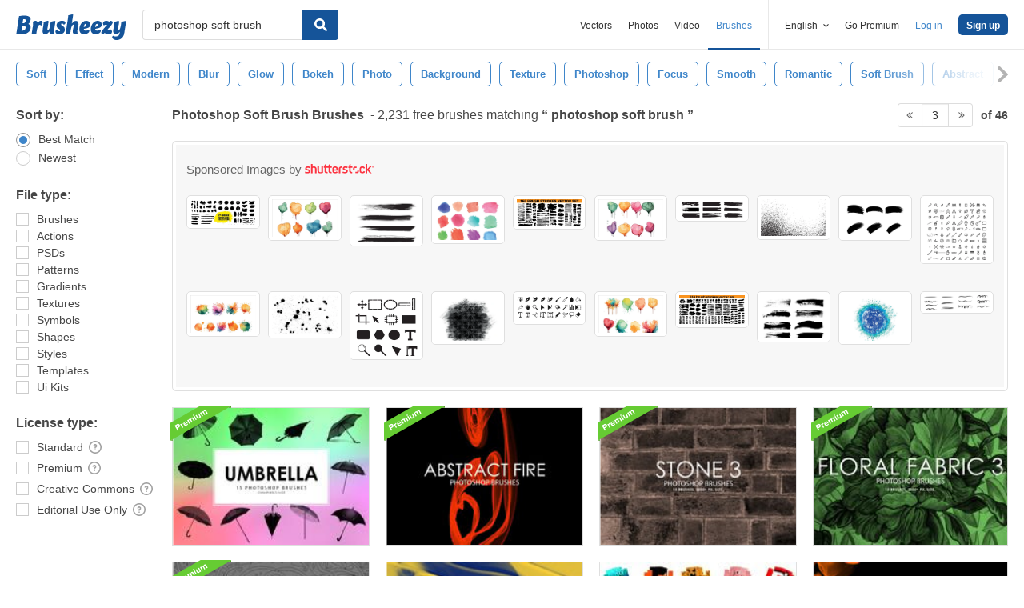

--- FILE ---
content_type: text/plain;charset=UTF-8
request_url: https://c.pub.network/v2/c
body_size: -112
content:
ac9a67df-6d79-4689-8c4f-c2514446892a

--- FILE ---
content_type: text/plain;charset=UTF-8
request_url: https://c.pub.network/v2/c
body_size: -263
content:
56eb3bf2-7435-4324-b64b-9c8754f6b201